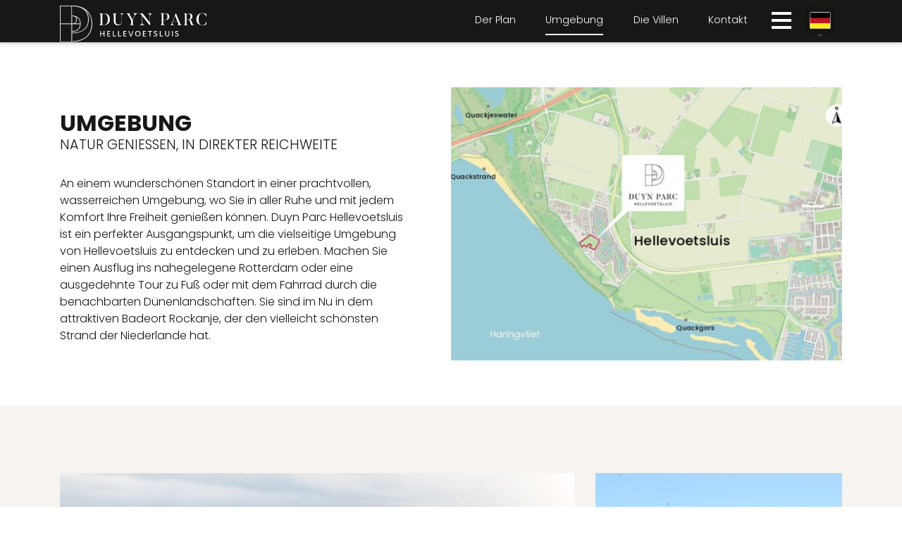

--- FILE ---
content_type: text/html; charset=UTF-8
request_url: https://www.duynparchellevoetsluis.nl/de/umgebung/
body_size: 10399
content:
<!DOCTYPE html>
<html lang="de-DE">
	<head>
	
		<!-- Global site tag (gtag.js) - Google Analytics -->
		<script async src=https://www.googletagmanager.com/gtag/js?id=UA-205156511-1></script>
		<script>
		  window.dataLayer = window.dataLayer || [];
		  function gtag(){dataLayer.push(arguments);}
		  gtag('js', new Date());

		  gtag('config', 'UA-205156511-1', { 'anonymize_ip': true });
		</script>

		<meta charset="UTF-8" />
		<title>Umgebung - Duyn Parc Hellevoetsluis</title>
		<meta name="description" content="Luxe vrijstaande recreatievilla&#039;s aan de kust">
		<meta http-equiv="Content-Type" content="text/html; charset=UTF-8" />
		<meta name="viewport" content="width=device-width, initial-scale=1, maximum-scale=1.0, shrink-to-fit=no, user-scalable=no">

		<link rel="author" href="https://www.duynparchellevoetsluis.nl/wp-content/themes/hellevoets/humans.txt" />
		<link rel="pingback" href="https://www.duynparchellevoetsluis.nl/xmlrpc.php" />

		<meta name="msapplication-TileColor" content="#2e2e2e">
		<meta name="theme-color" content="#2e2e2e">
		<meta name="facebook-domain-verification" content="rmlqf0h0d0mfpwuvt79sxf9fyxic3i" />
		
		<meta name='robots' content='index, follow, max-image-preview:large, max-snippet:-1, max-video-preview:-1' />

	<!-- This site is optimized with the Yoast SEO plugin v26.8 - https://yoast.com/product/yoast-seo-wordpress/ -->
	<link rel="canonical" href="https://www.duynparchellevoetsluis.nl/de/umgebung/" />
	<meta property="og:locale" content="de_DE" />
	<meta property="og:type" content="article" />
	<meta property="og:title" content="Umgebung - Duyn Parc Hellevoetsluis" />
	<meta property="og:url" content="https://www.duynparchellevoetsluis.nl/de/umgebung/" />
	<meta property="og:site_name" content="Duyn Parc Hellevoetsluis" />
	<meta property="article:modified_time" content="2024-06-13T11:15:45+00:00" />
	<meta name="twitter:card" content="summary_large_image" />
	<script type="application/ld+json" class="yoast-schema-graph">{"@context":"https://schema.org","@graph":[{"@type":"WebPage","@id":"https://www.duynparchellevoetsluis.nl/de/umgebung/","url":"https://www.duynparchellevoetsluis.nl/de/umgebung/","name":"Umgebung - Duyn Parc Hellevoetsluis","isPartOf":{"@id":"https://www.duynparchellevoetsluis.nl/de/#website"},"datePublished":"2022-03-24T09:40:27+00:00","dateModified":"2024-06-13T11:15:45+00:00","breadcrumb":{"@id":"https://www.duynparchellevoetsluis.nl/de/umgebung/#breadcrumb"},"inLanguage":"de","potentialAction":[{"@type":"ReadAction","target":["https://www.duynparchellevoetsluis.nl/de/umgebung/"]}]},{"@type":"BreadcrumbList","@id":"https://www.duynparchellevoetsluis.nl/de/umgebung/#breadcrumb","itemListElement":[{"@type":"ListItem","position":1,"name":"Home","item":"https://www.duynparchellevoetsluis.nl/de/"},{"@type":"ListItem","position":2,"name":"Umgebung"}]},{"@type":"WebSite","@id":"https://www.duynparchellevoetsluis.nl/de/#website","url":"https://www.duynparchellevoetsluis.nl/de/","name":"Duyn Parc Hellevoetsluis","description":"Luxe vrijstaande recreatievilla&#039;s aan de kust","potentialAction":[{"@type":"SearchAction","target":{"@type":"EntryPoint","urlTemplate":"https://www.duynparchellevoetsluis.nl/de/?s={search_term_string}"},"query-input":{"@type":"PropertyValueSpecification","valueRequired":true,"valueName":"search_term_string"}}],"inLanguage":"de"}]}</script>
	<!-- / Yoast SEO plugin. -->


<link rel='dns-prefetch' href='//www.googletagmanager.com' />
<link rel="alternate" title="oEmbed (JSON)" type="application/json+oembed" href="https://www.duynparchellevoetsluis.nl/de/wp-json/oembed/1.0/embed?url=https%3A%2F%2Fwww.duynparchellevoetsluis.nl%2Fde%2Fumgebung%2F" />
<link rel="alternate" title="oEmbed (XML)" type="text/xml+oembed" href="https://www.duynparchellevoetsluis.nl/de/wp-json/oembed/1.0/embed?url=https%3A%2F%2Fwww.duynparchellevoetsluis.nl%2Fde%2Fumgebung%2F&#038;format=xml" />
<style id='wp-img-auto-sizes-contain-inline-css' type='text/css'>
img:is([sizes=auto i],[sizes^="auto," i]){contain-intrinsic-size:3000px 1500px}
/*# sourceURL=wp-img-auto-sizes-contain-inline-css */
</style>
<style id='wp-emoji-styles-inline-css' type='text/css'>

	img.wp-smiley, img.emoji {
		display: inline !important;
		border: none !important;
		box-shadow: none !important;
		height: 1em !important;
		width: 1em !important;
		margin: 0 0.07em !important;
		vertical-align: -0.1em !important;
		background: none !important;
		padding: 0 !important;
	}
/*# sourceURL=wp-emoji-styles-inline-css */
</style>
<link rel='stylesheet' id='wp-block-library-css' href='https://www.duynparchellevoetsluis.nl/wp-includes/css/dist/block-library/style.min.css?ver=6.9' type='text/css' media='all' />
<style id='global-styles-inline-css' type='text/css'>
:root{--wp--preset--aspect-ratio--square: 1;--wp--preset--aspect-ratio--4-3: 4/3;--wp--preset--aspect-ratio--3-4: 3/4;--wp--preset--aspect-ratio--3-2: 3/2;--wp--preset--aspect-ratio--2-3: 2/3;--wp--preset--aspect-ratio--16-9: 16/9;--wp--preset--aspect-ratio--9-16: 9/16;--wp--preset--color--black: #000000;--wp--preset--color--cyan-bluish-gray: #abb8c3;--wp--preset--color--white: #ffffff;--wp--preset--color--pale-pink: #f78da7;--wp--preset--color--vivid-red: #cf2e2e;--wp--preset--color--luminous-vivid-orange: #ff6900;--wp--preset--color--luminous-vivid-amber: #fcb900;--wp--preset--color--light-green-cyan: #7bdcb5;--wp--preset--color--vivid-green-cyan: #00d084;--wp--preset--color--pale-cyan-blue: #8ed1fc;--wp--preset--color--vivid-cyan-blue: #0693e3;--wp--preset--color--vivid-purple: #9b51e0;--wp--preset--gradient--vivid-cyan-blue-to-vivid-purple: linear-gradient(135deg,rgb(6,147,227) 0%,rgb(155,81,224) 100%);--wp--preset--gradient--light-green-cyan-to-vivid-green-cyan: linear-gradient(135deg,rgb(122,220,180) 0%,rgb(0,208,130) 100%);--wp--preset--gradient--luminous-vivid-amber-to-luminous-vivid-orange: linear-gradient(135deg,rgb(252,185,0) 0%,rgb(255,105,0) 100%);--wp--preset--gradient--luminous-vivid-orange-to-vivid-red: linear-gradient(135deg,rgb(255,105,0) 0%,rgb(207,46,46) 100%);--wp--preset--gradient--very-light-gray-to-cyan-bluish-gray: linear-gradient(135deg,rgb(238,238,238) 0%,rgb(169,184,195) 100%);--wp--preset--gradient--cool-to-warm-spectrum: linear-gradient(135deg,rgb(74,234,220) 0%,rgb(151,120,209) 20%,rgb(207,42,186) 40%,rgb(238,44,130) 60%,rgb(251,105,98) 80%,rgb(254,248,76) 100%);--wp--preset--gradient--blush-light-purple: linear-gradient(135deg,rgb(255,206,236) 0%,rgb(152,150,240) 100%);--wp--preset--gradient--blush-bordeaux: linear-gradient(135deg,rgb(254,205,165) 0%,rgb(254,45,45) 50%,rgb(107,0,62) 100%);--wp--preset--gradient--luminous-dusk: linear-gradient(135deg,rgb(255,203,112) 0%,rgb(199,81,192) 50%,rgb(65,88,208) 100%);--wp--preset--gradient--pale-ocean: linear-gradient(135deg,rgb(255,245,203) 0%,rgb(182,227,212) 50%,rgb(51,167,181) 100%);--wp--preset--gradient--electric-grass: linear-gradient(135deg,rgb(202,248,128) 0%,rgb(113,206,126) 100%);--wp--preset--gradient--midnight: linear-gradient(135deg,rgb(2,3,129) 0%,rgb(40,116,252) 100%);--wp--preset--font-size--small: 13px;--wp--preset--font-size--medium: 20px;--wp--preset--font-size--large: 36px;--wp--preset--font-size--x-large: 42px;--wp--preset--spacing--20: 0.44rem;--wp--preset--spacing--30: 0.67rem;--wp--preset--spacing--40: 1rem;--wp--preset--spacing--50: 1.5rem;--wp--preset--spacing--60: 2.25rem;--wp--preset--spacing--70: 3.38rem;--wp--preset--spacing--80: 5.06rem;--wp--preset--shadow--natural: 6px 6px 9px rgba(0, 0, 0, 0.2);--wp--preset--shadow--deep: 12px 12px 50px rgba(0, 0, 0, 0.4);--wp--preset--shadow--sharp: 6px 6px 0px rgba(0, 0, 0, 0.2);--wp--preset--shadow--outlined: 6px 6px 0px -3px rgb(255, 255, 255), 6px 6px rgb(0, 0, 0);--wp--preset--shadow--crisp: 6px 6px 0px rgb(0, 0, 0);}:where(.is-layout-flex){gap: 0.5em;}:where(.is-layout-grid){gap: 0.5em;}body .is-layout-flex{display: flex;}.is-layout-flex{flex-wrap: wrap;align-items: center;}.is-layout-flex > :is(*, div){margin: 0;}body .is-layout-grid{display: grid;}.is-layout-grid > :is(*, div){margin: 0;}:where(.wp-block-columns.is-layout-flex){gap: 2em;}:where(.wp-block-columns.is-layout-grid){gap: 2em;}:where(.wp-block-post-template.is-layout-flex){gap: 1.25em;}:where(.wp-block-post-template.is-layout-grid){gap: 1.25em;}.has-black-color{color: var(--wp--preset--color--black) !important;}.has-cyan-bluish-gray-color{color: var(--wp--preset--color--cyan-bluish-gray) !important;}.has-white-color{color: var(--wp--preset--color--white) !important;}.has-pale-pink-color{color: var(--wp--preset--color--pale-pink) !important;}.has-vivid-red-color{color: var(--wp--preset--color--vivid-red) !important;}.has-luminous-vivid-orange-color{color: var(--wp--preset--color--luminous-vivid-orange) !important;}.has-luminous-vivid-amber-color{color: var(--wp--preset--color--luminous-vivid-amber) !important;}.has-light-green-cyan-color{color: var(--wp--preset--color--light-green-cyan) !important;}.has-vivid-green-cyan-color{color: var(--wp--preset--color--vivid-green-cyan) !important;}.has-pale-cyan-blue-color{color: var(--wp--preset--color--pale-cyan-blue) !important;}.has-vivid-cyan-blue-color{color: var(--wp--preset--color--vivid-cyan-blue) !important;}.has-vivid-purple-color{color: var(--wp--preset--color--vivid-purple) !important;}.has-black-background-color{background-color: var(--wp--preset--color--black) !important;}.has-cyan-bluish-gray-background-color{background-color: var(--wp--preset--color--cyan-bluish-gray) !important;}.has-white-background-color{background-color: var(--wp--preset--color--white) !important;}.has-pale-pink-background-color{background-color: var(--wp--preset--color--pale-pink) !important;}.has-vivid-red-background-color{background-color: var(--wp--preset--color--vivid-red) !important;}.has-luminous-vivid-orange-background-color{background-color: var(--wp--preset--color--luminous-vivid-orange) !important;}.has-luminous-vivid-amber-background-color{background-color: var(--wp--preset--color--luminous-vivid-amber) !important;}.has-light-green-cyan-background-color{background-color: var(--wp--preset--color--light-green-cyan) !important;}.has-vivid-green-cyan-background-color{background-color: var(--wp--preset--color--vivid-green-cyan) !important;}.has-pale-cyan-blue-background-color{background-color: var(--wp--preset--color--pale-cyan-blue) !important;}.has-vivid-cyan-blue-background-color{background-color: var(--wp--preset--color--vivid-cyan-blue) !important;}.has-vivid-purple-background-color{background-color: var(--wp--preset--color--vivid-purple) !important;}.has-black-border-color{border-color: var(--wp--preset--color--black) !important;}.has-cyan-bluish-gray-border-color{border-color: var(--wp--preset--color--cyan-bluish-gray) !important;}.has-white-border-color{border-color: var(--wp--preset--color--white) !important;}.has-pale-pink-border-color{border-color: var(--wp--preset--color--pale-pink) !important;}.has-vivid-red-border-color{border-color: var(--wp--preset--color--vivid-red) !important;}.has-luminous-vivid-orange-border-color{border-color: var(--wp--preset--color--luminous-vivid-orange) !important;}.has-luminous-vivid-amber-border-color{border-color: var(--wp--preset--color--luminous-vivid-amber) !important;}.has-light-green-cyan-border-color{border-color: var(--wp--preset--color--light-green-cyan) !important;}.has-vivid-green-cyan-border-color{border-color: var(--wp--preset--color--vivid-green-cyan) !important;}.has-pale-cyan-blue-border-color{border-color: var(--wp--preset--color--pale-cyan-blue) !important;}.has-vivid-cyan-blue-border-color{border-color: var(--wp--preset--color--vivid-cyan-blue) !important;}.has-vivid-purple-border-color{border-color: var(--wp--preset--color--vivid-purple) !important;}.has-vivid-cyan-blue-to-vivid-purple-gradient-background{background: var(--wp--preset--gradient--vivid-cyan-blue-to-vivid-purple) !important;}.has-light-green-cyan-to-vivid-green-cyan-gradient-background{background: var(--wp--preset--gradient--light-green-cyan-to-vivid-green-cyan) !important;}.has-luminous-vivid-amber-to-luminous-vivid-orange-gradient-background{background: var(--wp--preset--gradient--luminous-vivid-amber-to-luminous-vivid-orange) !important;}.has-luminous-vivid-orange-to-vivid-red-gradient-background{background: var(--wp--preset--gradient--luminous-vivid-orange-to-vivid-red) !important;}.has-very-light-gray-to-cyan-bluish-gray-gradient-background{background: var(--wp--preset--gradient--very-light-gray-to-cyan-bluish-gray) !important;}.has-cool-to-warm-spectrum-gradient-background{background: var(--wp--preset--gradient--cool-to-warm-spectrum) !important;}.has-blush-light-purple-gradient-background{background: var(--wp--preset--gradient--blush-light-purple) !important;}.has-blush-bordeaux-gradient-background{background: var(--wp--preset--gradient--blush-bordeaux) !important;}.has-luminous-dusk-gradient-background{background: var(--wp--preset--gradient--luminous-dusk) !important;}.has-pale-ocean-gradient-background{background: var(--wp--preset--gradient--pale-ocean) !important;}.has-electric-grass-gradient-background{background: var(--wp--preset--gradient--electric-grass) !important;}.has-midnight-gradient-background{background: var(--wp--preset--gradient--midnight) !important;}.has-small-font-size{font-size: var(--wp--preset--font-size--small) !important;}.has-medium-font-size{font-size: var(--wp--preset--font-size--medium) !important;}.has-large-font-size{font-size: var(--wp--preset--font-size--large) !important;}.has-x-large-font-size{font-size: var(--wp--preset--font-size--x-large) !important;}
/*# sourceURL=global-styles-inline-css */
</style>

<style id='classic-theme-styles-inline-css' type='text/css'>
/*! This file is auto-generated */
.wp-block-button__link{color:#fff;background-color:#32373c;border-radius:9999px;box-shadow:none;text-decoration:none;padding:calc(.667em + 2px) calc(1.333em + 2px);font-size:1.125em}.wp-block-file__button{background:#32373c;color:#fff;text-decoration:none}
/*# sourceURL=/wp-includes/css/classic-themes.min.css */
</style>
<script type="text/javascript" id="wpml-cookie-js-extra">
/* <![CDATA[ */
var wpml_cookies = {"wp-wpml_current_language":{"value":"de","expires":1,"path":"/"}};
var wpml_cookies = {"wp-wpml_current_language":{"value":"de","expires":1,"path":"/"}};
//# sourceURL=wpml-cookie-js-extra
/* ]]> */
</script>
<script type="text/javascript" src="https://www.duynparchellevoetsluis.nl/wp-content/plugins/sitepress-multilingual-cms/res/js/cookies/language-cookie.js?ver=486900" id="wpml-cookie-js" defer="defer" data-wp-strategy="defer"></script>

<!-- Google Tag (gtac.js) durch Site-Kit hinzugefügt -->
<!-- Von Site Kit hinzugefügtes Google-Analytics-Snippet -->
<script type="text/javascript" src="https://www.googletagmanager.com/gtag/js?id=G-LHHDDM3WH5" id="google_gtagjs-js" async></script>
<script type="text/javascript" id="google_gtagjs-js-after">
/* <![CDATA[ */
window.dataLayer = window.dataLayer || [];function gtag(){dataLayer.push(arguments);}
gtag("set","linker",{"domains":["www.duynparchellevoetsluis.nl"]});
gtag("js", new Date());
gtag("set", "developer_id.dZTNiMT", true);
gtag("config", "G-LHHDDM3WH5");
//# sourceURL=google_gtagjs-js-after
/* ]]> */
</script>
<link rel="https://api.w.org/" href="https://www.duynparchellevoetsluis.nl/de/wp-json/" /><link rel="alternate" title="JSON" type="application/json" href="https://www.duynparchellevoetsluis.nl/de/wp-json/wp/v2/pages/1944" /><link rel="EditURI" type="application/rsd+xml" title="RSD" href="https://www.duynparchellevoetsluis.nl/xmlrpc.php?rsd" />
<meta name="generator" content="WordPress 6.9" />
<link rel='shortlink' href='https://www.duynparchellevoetsluis.nl/de/?p=1944' />
<meta name="generator" content="WPML ver:4.8.6 stt:37,3;" />
<meta name="generator" content="Site Kit by Google 1.170.0" /><link rel="icon" href="https://www.duynparchellevoetsluis.nl/wp-content/uploads/2022/05/cropped-Naamloos-1-32x32.jpg" sizes="32x32" />
<link rel="icon" href="https://www.duynparchellevoetsluis.nl/wp-content/uploads/2022/05/cropped-Naamloos-1-192x192.jpg" sizes="192x192" />
<link rel="apple-touch-icon" href="https://www.duynparchellevoetsluis.nl/wp-content/uploads/2022/05/cropped-Naamloos-1-180x180.jpg" />
<meta name="msapplication-TileImage" content="https://www.duynparchellevoetsluis.nl/wp-content/uploads/2022/05/cropped-Naamloos-1-270x270.jpg" />


		<link rel="stylesheet" href="https://www.duynparchellevoetsluis.nl/wp-content/themes/hellevoets/dist/style.css?v=1.374783" type="text/css" media="screen" />

		
				<!-- Meta Pixel Code -->
		<script>
			!function(f,b,e,v,n,t,s)
			{if(f.fbq)return;n=f.fbq=function(){n.callMethod?
					n.callMethod.apply(n,arguments):n.queue.push(arguments)};
				if(!f._fbq)f._fbq=n;n.push=n;n.loaded=!0;n.version='2.0';
				n.queue=[];t=b.createElement(e);t.async=!0;
				t.src=v;s=b.getElementsByTagName(e)[0];
				s.parentNode.insertBefore(t,s)}(window, document,'script', 'https://connect.facebook.net/en_US/fbevents.js');
			fbq('init', '1311392209689988');
			fbq('track', 'PageView');
		</script>
		<noscript><img height="1" width="1" style="display:none"
					   src="https://www.facebook.com/tr?id=1311392209689988&ev=PageView&noscript=1"
			/></noscript>
		<!-- End Meta Pixel Code -->
		</head>
	<body class="body wp-singular page-template page-template-blocks page-template-blocks-php page page-id-1944 page-parent wp-theme-hellevoets body-not-home" data-template="base.twig">
	<div id="topbar" class="d-none d-lg-block header-top-bar bg-white border-bottom border-dark w-100">
		<div class="container text-lg-center">
			<span class="color-default size14 py-2 py-lg-4 afm">
			<span class="afm_logo text-center font-secondary">Achtung! Sie investieren außerhalb der AFM-Aufsicht. Keine Genehmigungspflicht für diese Tätigkeit.</span>
			<img class="ml-2 d-none d-md-inline-block" src="https://www.duynparchellevoetsluis.nl/wp-content/themes/hellevoets/img/Header/AFM_beeldmerk.svg" alt="AFM Icon" width="42"></span>
		</div>
	</div>
	<a title="s0" id="s0"></a>

					<header class="header">
							<div class="main-navigation d-none d-lg-block">
    <div class="container position-relative">
        <div class="header-top">
            <div class="row no-gutters">
                <div class="col-2">
                    <div class="logo-holder">
                        <div class="logo">
                            <a href="https://www.duynparchellevoetsluis.nl/de/" title="Duyn Parc Hellevoetsluis" rel="home">
                                <img src="https://www.duynparchellevoetsluis.nl/wp-content/themes/hellevoets/img/Footer/DPH_footer_logo.svg" class="img-fluid">
                            </a>
                        </div>
                    </div>
                </div>
                <div class="col">
                    <div class="main-header">
                        <nav class="main mx-4">
                            	<ul class="main-list">
			<li class=" menu-item menu-item-type-post_type menu-item-object-page menu-item-1990 ">
			<a target="" href="https://www.duynparchellevoetsluis.nl/de/der-plan/">
				Der Plan
			</a>
            								</li>
			<li class=" menu-item menu-item-type-post_type menu-item-object-page current-menu-item page_item page-item-1944 current_page_item menu-item-1991 ">
			<a target="" href="https://www.duynparchellevoetsluis.nl/de/umgebung/">
				Umgebung
			</a>
            								</li>
			<li class=" menu-item menu-item-type-post_type_archive menu-item-object-villas menu-item-1992 ">
			<a target="" href="https://www.duynparchellevoetsluis.nl/de/die-villen/">
				Die Villen
			</a>
            								</li>
			<li class=" menu-item menu-item-type-post_type menu-item-object-page menu-item-1993 ">
			<a target="" href="https://www.duynparchellevoetsluis.nl/de/kontakt/">
				Kontakt
			</a>
            								</li>
		</ul>

                                                    </nav>
                                                <a class="d-inline-block hamburger navbar-toggler c-hamburger c-hamburger--htx" href="javascript:toggleMenu();void(0);">
                            <span></span>
                        </a>
                        <div class="language">
                                                            <ul class="wpml-language-switcher">
                                    <li><a href="#" class="active"><img src="https://www.duynparchellevoetsluis.nl/wp-content/themes/hellevoets/img/de.svg" height="30" alt="de" width="30" /><i class="fa fa-angle-down"></i></a></li><ul class='list-dropdown'><li><a href="https://www.duynparchellevoetsluis.nl/omgeving/"><img src="https://www.duynparchellevoetsluis.nl/wp-content/themes/hellevoets/img/nl.svg" height="31" alt="nl" width="31" /></a></li></ul>
                                </ul>
                                                    </div>
                    </div>
                </div>
            </div>

        </div>
    </div>
</div>                <div class="main-navigation-mobile d-block d-lg-none">
    <div class="container-fluid px-0">
        <div class="row no-gutters">
            <div class="col text-left">
                <div class="logo">
                    <a href="https://www.duynparchellevoetsluis.nl/de/" title="Duyn Parc Hellevoetsluis" rel="home"><img src="https://www.duynparchellevoetsluis.nl/wp-content/themes/hellevoets/img/Footer/DPH_footer_logo.svg" class="img-fluid"></a>
                </div>
            </div>
            <div class="col-7 text-right">
                <a class="hamburger navbar-toggler c-hamburger c-hamburger--htx" href="javascript:toggleMenu();void(0);">
                    <span></span>
                </a>
                <div class="language">
                                            <ul class="wpml-language-switcher">
                            <li><a href="#" class="active"><img src="https://www.duynparchellevoetsluis.nl/wp-content/themes/hellevoets/img/de.svg" height="30" alt="de" width="30" /><i class="fa fa-angle-down"></i></a></li><ul class='list-dropdown'><li><a href="https://www.duynparchellevoetsluis.nl/omgeving/"><img src="https://www.duynparchellevoetsluis.nl/wp-content/themes/hellevoets/img/nl.svg" height="31" alt="nl" width="31" /></a></li></ul>
                        </ul>
                                    </div>
            </div>
        </div>
    </div>
</div>					</header>
									<div class="header-collapse">
			<div class="collapse navbar-collapse">
				<div class="navbar-inner">
					<div class="collapse-menu-heading">
						<div class="logo">
							<a href="https://www.duynparchellevoetsluis.nl/de/" title="Duyn Parc Hellevoetsluis" rel="home">
								<img src="https://www.duynparchellevoetsluis.nl/wp-content/themes/hellevoets/img/Footer/DPH_footer_logo.svg" class="img-fluid">
							</a>
						</div>
					</div>
					<a class="hamburger navbar-toggler c-hamburger c-hamburger--htx" href="javascript:toggleMenu();void(0);">
						<span></span>
					</a>
					<div class="navbar-content">
						<div class="container-fluid px-0">
							<nav class="main-list-holder mobile-menu-items">
								    <ul class="main-list">
                    <li class=" menu-item menu-item-type-custom menu-item-object-custom menu-item-1974  mobile-menu-item">
                <a target="" href="https://www.duynparchellevoetsluis.nl/" >
                    Home
                </a>
                                                                                </li>
                    <li class=" menu-item menu-item-type-post_type menu-item-object-page menu-item-1975 menu-item-has-children  mobile-menu-item">
                <a target="" href="https://www.duynparchellevoetsluis.nl/de/der-plan/" class="mobile-dropdown d-inline-block">
                    Der Plan
                </a>
                                                            <span class="mobile-dropdown-arrow"><i class="fa fa-caret-right"></i></span>
                                        <ul class="sub-list">
                    <li class=" menu-item menu-item-type-post_type menu-item-object-page menu-item-1976  mobile-menu-item">
                <a target="" href="https://www.duynparchellevoetsluis.nl/de/der-plan/derpark/" >
                    Der Park
                </a>
                                                                                </li>
                    <li class=" menu-item menu-item-type-post_type menu-item-object-page menu-item-1977  mobile-menu-item">
                <a target="" href="https://www.duynparchellevoetsluis.nl/de/investieren-2/" >
                    Investieren
                </a>
                                                                                </li>
                    <li class=" menu-item menu-item-type-post_type menu-item-object-page menu-item-1978  mobile-menu-item">
                <a target="" href="https://www.duynparchellevoetsluis.nl/de/der-plan/verhuur/" >
                    Vermietung
                </a>
                                                                                </li>
                    <li class=" menu-item menu-item-type-post_type_archive menu-item-object-villas menu-item-1979  mobile-menu-item">
                <a target="" href="https://www.duynparchellevoetsluis.nl/de/die-villen/" >
                    Die Villen
                </a>
                                                                                </li>
                    <li class=" menu-item menu-item-type-post_type menu-item-object-page menu-item-1980  mobile-menu-item">
                <a target="" href="https://www.duynparchellevoetsluis.nl/de/der-plan/grun-und-nachhaltig/" >
                    Grün &#038; nachhaltig
                </a>
                                                                                </li>
            </ul>
                            </li>
                    <li class=" menu-item menu-item-type-post_type menu-item-object-page current-menu-item page_item page-item-1944 current_page_item menu-item-1981 menu-item-has-children  mobile-menu-item">
                <a target="" href="https://www.duynparchellevoetsluis.nl/de/umgebung/" class="mobile-dropdown d-inline-block">
                    Umgebung
                </a>
                                                            <span class="mobile-dropdown-arrow"><i class="fa fa-caret-right"></i></span>
                                        <ul class="sub-list">
                    <li class=" menu-item menu-item-type-post_type menu-item-object-page menu-item-1982  mobile-menu-item">
                <a target="" href="https://www.duynparchellevoetsluis.nl/de/umgebung/einzigartige-lage/" >
                    Einzigartige Lage
                </a>
                                                                                </li>
                    <li class=" menu-item menu-item-type-post_type menu-item-object-page menu-item-1983  mobile-menu-item">
                <a target="" href="https://www.duynparchellevoetsluis.nl/de/umgebung/hallo-hellevoetsluis/" >
                    Hallo Hellevoetsluis
                </a>
                                                                                </li>
                    <li class=" menu-item menu-item-type-post_type menu-item-object-page menu-item-1984  mobile-menu-item">
                <a target="" href="https://www.duynparchellevoetsluis.nl/de/umgebung/hotspots/" >
                    Hotspots
                </a>
                                                                                </li>
            </ul>
                            </li>
                    <li class=" menu-item menu-item-type-post_type_archive menu-item-object-villas menu-item-1985 menu-item-has-children  mobile-menu-item">
                <a target="" href="https://www.duynparchellevoetsluis.nl/de/die-villen/" class="mobile-dropdown d-inline-block">
                    Die Villen
                </a>
                                                            <span class="mobile-dropdown-arrow"><i class="fa fa-caret-right"></i></span>
                                        <ul class="sub-list">
                    <li class=" menu-item menu-item-type-post_type menu-item-object-villas menu-item-1986  mobile-menu-item">
                <a target="" href="https://www.duynparchellevoetsluis.nl/de/die-villen/dante-8-personen/" >
                    Dante
                </a>
                                                                                </li>
                    <li class=" menu-item menu-item-type-post_type menu-item-object-villas menu-item-1987  mobile-menu-item">
                <a target="" href="https://www.duynparchellevoetsluis.nl/de/die-villen/capaz-6-personen/" >
                    Capaz
                </a>
                                                                                </li>
                    <li class=" menu-item menu-item-type-post_type menu-item-object-villas menu-item-1988  mobile-menu-item">
                <a target="" href="https://www.duynparchellevoetsluis.nl/de/die-villen/capaz-8-personen/" >
                    Capaz
                </a>
                                                                                </li>
            </ul>
                            </li>
                    <li class=" menu-item menu-item-type-post_type menu-item-object-page menu-item-1989  mobile-menu-item">
                <a target="" href="https://www.duynparchellevoetsluis.nl/de/kontakt/" >
                    Kontakt
                </a>
                                                                                </li>
            </ul>
							</nav>
													</div>
					</div>
				</div>
			</div>
			<div class="opacity-bg"></div>
		</div>

		<div class="main">

			<section id="content" role="main" class="content-wrapper">

				<div class="wrapper overflow-hidden ">
						<h1 class="mt-5 d-none">Umgebung</h1>
	<div class="blocks">
					<div class="block-1 position-relative block block-text-image style-white  pre-animation" >
				<a class="block-anchor" name="a1" id="a1"></a>

				<div class="container image-text-holder image-right">
	<div class="block-holder">
		<div class="container-fluid">
			<div class="row no-gutters h-100">
				<div class="col-12 col-lg-6 order-lg-1 order-2">
					<div class="content-holder h-100">
						<div class="inner-content my-auto">

																						<div class="title-holder">
									<h2 class="h2">UMGEBUNG</h2>
								</div>
								<div class="subtitle-holder">
									<h3 class="subtitle">NATUR GENIESSEN, IN DIREKTER REICHWEITE</h3>
								</div>
														<div class="text">
								<p>An einem wunderschönen Standort in einer prachtvollen, wasserreichen Umgebung, wo Sie in aller Ruhe und mit jedem Komfort Ihre Freiheit genießen können. Duyn Parc Hellevoetsluis ist ein perfekter Ausgangspunkt, um die vielseitige Umgebung von Hellevoetsluis zu entdecken und zu erleben. Machen Sie einen Ausflug ins nahegelegene Rotterdam oder eine ausgedehnte Tour zu Fuß oder mit dem Fahrrad durch die benachbarten Dünenlandschaften. Sie sind im Nu in dem attraktiven Badeort Rockanje, der den vielleicht schönsten Strand der Niederlande hat.</p>

							</div>
																				</div>

						
					</div>
				</div>
				<div class="col-12 col-lg-6 order-1 order-lg-2" style="position:relative;">
										<div class="image-holder h-100">
																					<div class="img h-100">
																		<img class="fluid h-100" src="https://www.duynparchellevoetsluis.nl/wp-content/uploads/2022/04/0001-1-e1649239372760-600x400-c-default.jpg"/>
																	</div>
																		</div>
									</div>
			</div>
		</div>
	</div>
</div>			</div>
					<div class="block-2 position-relative block block-hotspots style-  pre-animation" >
				<a class="block-anchor" name="a2" id="a2"></a>

				<div class="block-holder">
    <div class="hotspots-holder">
        <div class="container">
            <div class="row justify-content-center">
                                                            <div class="col-12 col-lg-8 ">
                                    
<a href="https://www.duynparchellevoetsluis.nl/de/umgebung/einzigartige-lage/" class="hotspot" target="_self">
                                <div class="image-holder">
                                                                                                            <img class="img-fluid" src="https://www.duynparchellevoetsluis.nl/wp-content/uploads/2022/03/shutterstock_1609085926-3-scaled-730x350-c-center.jpg"/>
                                                                                                </div>
                            <div class="content">
                                                                    <div class="title">
                                        <h2 class="h2">Einzigartige Lage an der Küste</h2>
                                    </div>
                                                            </div>
                            </a>
                        </div>
                                            <div class="col-12 col-lg-4">
                                    
<a href="https://www.duynparchellevoetsluis.nl/de/umgebung/hallo-hellevoetsluis/" class="hotspot" target="_self">
                                <div class="image-holder">
                                                                                                            <img class="img-fluid" src="https://www.duynparchellevoetsluis.nl/wp-content/uploads/2022/03/shutterstock_57685420-scaled-350x350-c-center.jpg"/>
                                                                                                </div>
                            <div class="content">
                                                                    <div class="title">
                                        <h2 class="h2">Hallo Hellevoetsluis</h2>
                                    </div>
                                                            </div>
                            </a>
                        </div>
                                            <div class="col-12">
                                    
<a href="https://www.duynparchellevoetsluis.nl/de/umgebung/hotspots/" class="hotspot" target="_self">
                                <div class="image-holder">
                                                                                                            <img class="img-fluid" src="https://www.duynparchellevoetsluis.nl/wp-content/uploads/2022/03/shutterstock_1947479953-scaled-1150x420-c-center.jpg"/>
                                                                                                </div>
                            <div class="content">
                                                                    <div class="title">
                                        <h2 class="h2">Hotspots</h2>
                                    </div>
                                                            </div>
                            </a>
                        </div>
                                                </div>
        </div>
    </div>
</div>			</div>
					<div class="block-3 position-relative block block-image-big style-  pre-animation" >
				<a class="block-anchor" name="a3" id="a3"></a>

				<img class="image image-normal" srcset="https://www.duynparchellevoetsluis.nl/wp-content/uploads/2022/04/shutterstock_1917290465-scaled-e1648797784526-1920x600-c-default.jpg 1920w, https://www.duynparchellevoetsluis.nl/wp-content/uploads/2022/04/shutterstock_1917290465-scaled-e1648797784526-1024x320-c-default.jpg 1024w, https://www.duynparchellevoetsluis.nl/wp-content/uploads/2022/04/shutterstock_1917290465-scaled-e1648797784526-768x240-c-default.jpg 768w, https://www.duynparchellevoetsluis.nl/wp-content/uploads/2022/04/shutterstock_1917290465-scaled-e1648797784526-480x150-c-default.jpg 480w" src="https://www.duynparchellevoetsluis.nl/wp-content/uploads/2022/04/shutterstock_1917290465-scaled-e1648797784526-480x150-c-default.jpg" sizes="100vw">
<div class="overlay">
    <div class="container position-relative">
                <div class="floating-block">
            <div class="text">
                Meer, Sonne und Strand: diese Kombination ist Gold wert!
            </div>
        </div>
            </div>
</div>
			</div>
					<div class="block-4 position-relative block block-image-small style-  pre-animation" >
				<a class="block-anchor" name="a4" id="a4"></a>

				<div class="block-image-small">
        <div class="inner-block">
            <div class="content">
                                    <h2 class="title">MÖCHTEN SIE ALLE EINZELHEITEN DES PLANS KENNENLERNEN?</h2>
                                <div class="text">
                    
                </div>

                                                                                    <div class="block-button">
                                    

    <a href="https://www.duynparchellevoetsluis.nl/de/kontakt/" title="Kontakt" class="btn btn-black extra  " target="_self">Kontakt</a>
                        </div>
                                                </div>
        </div>
        <img src="https://www.duynparchellevoetsluis.nl/wp-content/uploads/2022/03/zandstrook_boven_footer-scaled-1950x511-c-center.jpg" class="img-fluid"/>
</div>			</div>
			</div>
				</div>
			</section>

							<footer id="footer">
					<footer class="footer-main">
    <div class="footer-bg">
        <div class="footer-holder">
            <div class="row justify-content-center back-to-top bg-btt" style="z-index: 10000;">
                <button class="back-to-top">
                    <a href="#s0" class="d-block" style="z-index: 10000;position: relative">
                        <img src="https://www.duynparchellevoetsluis.nl/wp-content/themes/hellevoets/img/icon_to_top.png" alt="">
                    </a>
                </button>
            </div>
            <div class="container ">
                <div class="row">
                    <div class="col-12 col-lg-6 col-md-8 col-sm-6 mt-2">
                        <div class="row">
                            <nav class="col-6 mt-2 col-lg-3 col-md-6 col-sm-12 footer-menu">
                                <h5 class="title">Navigation:</h5>
                                <aside id="nav_menu-5" class="widget widget_nav_menu"><div class="menu-footer-hoofdmenu-duits-container"><ul id="menu-footer-hoofdmenu-duits" class="menu"><li id="menu-item-2001" class="menu-item menu-item-type-post_type menu-item-object-page menu-item-home menu-item-2001"><a href="https://www.duynparchellevoetsluis.nl/de/">Homepage</a></li>
<li id="menu-item-2002" class="menu-item menu-item-type-post_type menu-item-object-page menu-item-2002"><a href="https://www.duynparchellevoetsluis.nl/de/der-plan/">Der Plan</a></li>
<li id="menu-item-2003" class="menu-item menu-item-type-post_type menu-item-object-page current-menu-item page_item page-item-1944 current_page_item menu-item-2003"><a href="https://www.duynparchellevoetsluis.nl/de/umgebung/" aria-current="page">Umgebung</a></li>
<li id="menu-item-2004" class="menu-item menu-item-type-post_type_archive menu-item-object-villas menu-item-2004"><a href="https://www.duynparchellevoetsluis.nl/de/die-villen/">De Villa&#8217;s</a></li>
<li id="menu-item-2005" class="menu-item menu-item-type-post_type menu-item-object-page menu-item-2005"><a href="https://www.duynparchellevoetsluis.nl/de/kontakt/">Kontakt</a></li>
</ul></div></aside>
                            </nav>
                            <nav class="col-6 mt-2 col-lg-3 col-md-6 col-sm-12 footer-menu">
                                <h5 class="title">Der Plan</h5>
                                <aside id="nav_menu-2" class="widget widget_nav_menu"><div class="menu-het-plan-duits-container"><ul id="menu-het-plan-duits" class="menu"><li id="menu-item-2006" class="menu-item menu-item-type-post_type menu-item-object-page menu-item-2006"><a href="https://www.duynparchellevoetsluis.nl/de/der-plan/derpark/">Der Park</a></li>
<li id="menu-item-2007" class="menu-item menu-item-type-post_type menu-item-object-page menu-item-2007"><a href="https://www.duynparchellevoetsluis.nl/de/investieren-2/">Investieren</a></li>
<li id="menu-item-2008" class="menu-item menu-item-type-post_type menu-item-object-page menu-item-2008"><a href="https://www.duynparchellevoetsluis.nl/de/der-plan/verhuur/">Vermietung</a></li>
<li id="menu-item-2009" class="menu-item menu-item-type-post_type_archive menu-item-object-villas menu-item-2009"><a href="https://www.duynparchellevoetsluis.nl/de/die-villen/">De Villa&#8217;s</a></li>
<li id="menu-item-2010" class="menu-item menu-item-type-post_type menu-item-object-page menu-item-2010"><a href="https://www.duynparchellevoetsluis.nl/de/der-plan/grun-und-nachhaltig/">Grün &#038; nachhaltig</a></li>
</ul></div></aside>
                            </nav>
                            <nav class="col-6 mt-2 col-lg-3 col-md-6 col-sm-12 footer-menu">
                                <h5 class="title">Umgebung:</h5>
                                <aside id="nav_menu-6" class="widget widget_nav_menu"><div class="menu-omgeving-duits-container"><ul id="menu-omgeving-duits" class="menu"><li id="menu-item-1998" class="menu-item menu-item-type-post_type menu-item-object-page menu-item-1998"><a href="https://www.duynparchellevoetsluis.nl/de/umgebung/einzigartige-lage/">Einzigartige Lage</a></li>
<li id="menu-item-1999" class="menu-item menu-item-type-post_type menu-item-object-page menu-item-1999"><a href="https://www.duynparchellevoetsluis.nl/de/umgebung/hallo-hellevoetsluis/">Hellevoetsluis</a></li>
<li id="menu-item-2000" class="menu-item menu-item-type-post_type menu-item-object-page menu-item-2000"><a href="https://www.duynparchellevoetsluis.nl/de/umgebung/hotspots/">Hotspots</a></li>
</ul></div></aside>
                            </nav>
                            <nav class="col-6 mt-2 col-lg-3 col-md-6 col-sm-12 footer-menu">
                                <h5 class="title">Die Villen</h5>
                                <aside id="text-2" class="widget widget_text">			<div class="textwidget"><ul>
<li><a href="https://www.duynparchellevoetsluis.nl/de/die-villen/capaz-6-personen/" data-type="page" data-id="136">Capaz 6p.</a></li>
<li><a href="https://www.duynparchellevoetsluis.nl/de/die-villen/capaz-8-personen/" data-type="page" data-id="136">Capaz 8p.</a></li>
<li><a href="https://www.duynparchellevoetsluis.nl/de/die-villen/dante-8-personen/" data-type="page" data-id="136">Dante 8p.</a></li>
</ul>
</div>
		</aside>
                            </nav>
                        </div>
                    </div>
                    <div class="col-12 mt-5 mt-sm-2 col-lg-6 col-md-4 col-sm-6">
                        <div class="row">
                            <span class="col-6 mt-2 col-lg-4 col-md-12 footer-logo">
                                <h5>Entwicklung:</h5>
                                <div class="helper">
                                    <img src="https://www.duynparchellevoetsluis.nl/wp-content/themes/hellevoets/img/Footer/DPH_footer_logo.svg" alt="DPH logo" style="width:100%;">
                                </div>
                                <h6>Duyn Parc Hellevoetsluis B.V.</h6>
                            </span>
                            <a href="https://bhvkleisure.com/" class="col-6 mt-2 col-lg-4 col-md-12 footer-logo">
                                <h5>Vermietung:</h5>
                                <div class="helper" style="max-width:130px;">
                                    <img src="https://www.duynparchellevoetsluis.nl/wp-content/themes/hellevoets/img/Footer/Logo-BHVK.png" alt="BHVK logo" style="width:100%;">
                                </div>
                                <h6>bhvkleisure.com</h6>
                            </a>
                            <a href="https://www.vb-leisure.nl/"
                               class="col-6 mt-2 col-lg-4 col-md-12 footer-logo">
                                <h5>Verkauf:</h5>
                                <div class="helper" style="max-width: 150px;">
                                    <img src="https://www.duynparchellevoetsluis.nl/wp-content/themes/hellevoets/img/Footer/vb_leisure-transparent-wit.png" alt="VB Leisure logo" style="width:100%;">
                                </div>
                                <h6>vb-leisure.nl</h6>
                            </a>
                        </div>
                    </div>
                </div>
            </div>
            <div class="col-12 col-lg-12 mt-2">
                <div class="container mb-4 footer-social">
                                    </div>
            </div>
        </div>
    </div>
    <div class="footer-below text-center">
        <div class="container">
            <div class="d-inline-block">
                <div class="mt-2 mb-2 copyright-text">© Copyright 2026 Duyn Parc Hellevoetsluis
                    <a> | </a>
                    <a href="https://www.duynparchellevoetsluis.nl/wp-content/uploads/2022/11/Disclaimer_DPH_DU.pdf" title="Disclaimer" target="_blank">Haftungsausschluss</a>
                    <a> | </a>
                    <a href="https://www.duynparchellevoetsluis.nl/wp-content/uploads/2022/11/Privacyverklaring_DPH_DU.pdf" title="Privacy statement" target="_blank">Datenschutzerklärung</a>
                    <a> | </a>
                    <a href="https://graphicsetc.nl/" title="Graphics Etc" target="_blank">Webdesign: Graphics Etc.</a>
                </div>
            </div>
        </div>
    </div>
</footer>				</footer>
					</div>
		<script src="https://www.duynparchellevoetsluis.nl/wp-content/themes/hellevoets/dist/main.js"></script>
		<script type="speculationrules">
{"prefetch":[{"source":"document","where":{"and":[{"href_matches":"/de/*"},{"not":{"href_matches":["/wp-*.php","/wp-admin/*","/wp-content/uploads/*","/wp-content/*","/wp-content/plugins/*","/wp-content/themes/hellevoets/*","/de/*\\?(.+)"]}},{"not":{"selector_matches":"a[rel~=\"nofollow\"]"}},{"not":{"selector_matches":".no-prefetch, .no-prefetch a"}}]},"eagerness":"conservative"}]}
</script>
<script id="wp-emoji-settings" type="application/json">
{"baseUrl":"https://s.w.org/images/core/emoji/17.0.2/72x72/","ext":".png","svgUrl":"https://s.w.org/images/core/emoji/17.0.2/svg/","svgExt":".svg","source":{"concatemoji":"https://www.duynparchellevoetsluis.nl/wp-includes/js/wp-emoji-release.min.js?ver=6.9"}}
</script>
<script type="module">
/* <![CDATA[ */
/*! This file is auto-generated */
const a=JSON.parse(document.getElementById("wp-emoji-settings").textContent),o=(window._wpemojiSettings=a,"wpEmojiSettingsSupports"),s=["flag","emoji"];function i(e){try{var t={supportTests:e,timestamp:(new Date).valueOf()};sessionStorage.setItem(o,JSON.stringify(t))}catch(e){}}function c(e,t,n){e.clearRect(0,0,e.canvas.width,e.canvas.height),e.fillText(t,0,0);t=new Uint32Array(e.getImageData(0,0,e.canvas.width,e.canvas.height).data);e.clearRect(0,0,e.canvas.width,e.canvas.height),e.fillText(n,0,0);const a=new Uint32Array(e.getImageData(0,0,e.canvas.width,e.canvas.height).data);return t.every((e,t)=>e===a[t])}function p(e,t){e.clearRect(0,0,e.canvas.width,e.canvas.height),e.fillText(t,0,0);var n=e.getImageData(16,16,1,1);for(let e=0;e<n.data.length;e++)if(0!==n.data[e])return!1;return!0}function u(e,t,n,a){switch(t){case"flag":return n(e,"\ud83c\udff3\ufe0f\u200d\u26a7\ufe0f","\ud83c\udff3\ufe0f\u200b\u26a7\ufe0f")?!1:!n(e,"\ud83c\udde8\ud83c\uddf6","\ud83c\udde8\u200b\ud83c\uddf6")&&!n(e,"\ud83c\udff4\udb40\udc67\udb40\udc62\udb40\udc65\udb40\udc6e\udb40\udc67\udb40\udc7f","\ud83c\udff4\u200b\udb40\udc67\u200b\udb40\udc62\u200b\udb40\udc65\u200b\udb40\udc6e\u200b\udb40\udc67\u200b\udb40\udc7f");case"emoji":return!a(e,"\ud83e\u1fac8")}return!1}function f(e,t,n,a){let r;const o=(r="undefined"!=typeof WorkerGlobalScope&&self instanceof WorkerGlobalScope?new OffscreenCanvas(300,150):document.createElement("canvas")).getContext("2d",{willReadFrequently:!0}),s=(o.textBaseline="top",o.font="600 32px Arial",{});return e.forEach(e=>{s[e]=t(o,e,n,a)}),s}function r(e){var t=document.createElement("script");t.src=e,t.defer=!0,document.head.appendChild(t)}a.supports={everything:!0,everythingExceptFlag:!0},new Promise(t=>{let n=function(){try{var e=JSON.parse(sessionStorage.getItem(o));if("object"==typeof e&&"number"==typeof e.timestamp&&(new Date).valueOf()<e.timestamp+604800&&"object"==typeof e.supportTests)return e.supportTests}catch(e){}return null}();if(!n){if("undefined"!=typeof Worker&&"undefined"!=typeof OffscreenCanvas&&"undefined"!=typeof URL&&URL.createObjectURL&&"undefined"!=typeof Blob)try{var e="postMessage("+f.toString()+"("+[JSON.stringify(s),u.toString(),c.toString(),p.toString()].join(",")+"));",a=new Blob([e],{type:"text/javascript"});const r=new Worker(URL.createObjectURL(a),{name:"wpTestEmojiSupports"});return void(r.onmessage=e=>{i(n=e.data),r.terminate(),t(n)})}catch(e){}i(n=f(s,u,c,p))}t(n)}).then(e=>{for(const n in e)a.supports[n]=e[n],a.supports.everything=a.supports.everything&&a.supports[n],"flag"!==n&&(a.supports.everythingExceptFlag=a.supports.everythingExceptFlag&&a.supports[n]);var t;a.supports.everythingExceptFlag=a.supports.everythingExceptFlag&&!a.supports.flag,a.supports.everything||((t=a.source||{}).concatemoji?r(t.concatemoji):t.wpemoji&&t.twemoji&&(r(t.twemoji),r(t.wpemoji)))});
//# sourceURL=https://www.duynparchellevoetsluis.nl/wp-includes/js/wp-emoji-loader.min.js
/* ]]> */
</script>

	</body>
</html>

<!-- Dynamic page generated in 0.421 seconds. -->
<!-- Cached page generated by WP-Super-Cache on 2026-01-25 11:50:41 -->

<!-- super cache -->

--- FILE ---
content_type: image/svg+xml
request_url: https://www.duynparchellevoetsluis.nl/wp-content/themes/hellevoets/img/Footer/letter_D_footer_background.svg
body_size: 2198
content:
<?xml version="1.0" encoding="utf-8"?>
<!-- Generator: Adobe Illustrator 24.2.1, SVG Export Plug-In . SVG Version: 6.00 Build 0)  -->
<svg version="1.1" id="Laag_1" xmlns="http://www.w3.org/2000/svg" xmlns:xlink="http://www.w3.org/1999/xlink" x="0px" y="0px"
	 viewBox="0 0 1000 1000" style="enable-background:new 0 0 1000 1000;" xml:space="preserve">
<style type="text/css">
	.st0{fill:#FFFFFF;}
</style>
<g>
	<path class="st0" d="M784.5,340.8c-19.1-45-47.3-83.3-83.7-113.5C664.4,197,619.2,174,566.5,159c-36-10.3-73.3-16.3-110.7-17.7
		c-12.9-0.8-25.8-1.3-38.1-1.3H187.1v715.6v0.3v3h199.1c67.1,0,127.8-7.8,180.3-23.2c52.7-15.4,97.9-38.6,134.3-68.8
		c36.4-30.3,64.6-68.5,83.7-113.6c19-44.9,28.7-97.5,28.7-156.3C813.2,438.4,803.5,385.8,784.5,340.8 M197.5,150.4h214.9v344.5
		H197.5V150.4z M412.5,505.3v342.8c-9.3,0.3-17.9,0.4-26.2,0.4H197.5V505.3H412.5z M422.9,494.9V348.7h4.3c28,0,48.2,6.4,60.2,19
		c12,12.7,18.1,30.9,18.1,54.1s-6.1,41.4-18.1,54.1c-12,12.6-32.2,19-60.2,19L422.9,494.9L422.9,494.9z M494.9,483
		c13.9-14.7,21-35.3,21-61.2c0-25.4-6.8-45.8-20.2-60.4c15.6,6.4,29.4,14.5,40.8,24.3c27.4,23.4,41.5,60.1,41.9,109.1h-99.7
		C485.2,491.6,490.6,487.6,494.9,483 M711.3,535.9c-16.5,33.3-39.2,60.6-67.7,81.1c-28.6,20.7-62.5,36.1-100.8,45.7
		c-36.9,9.3-77.2,14.2-119.9,14.6v-21.4c51.4-1.1,91.9-14.2,120.5-39c30.2-26.2,45.6-66.5,45.6-119.8s-15.3-93.4-45.6-119.3
		c-14.3-12.2-31.8-21.7-52.1-28.1l0,0l-1.4-0.5c-13.2-4.4-26.7-7.6-40.2-9.4c-0.6-0.1-1.1-0.1-1.7-0.2c-0.3,0-0.7-0.1-1-0.1
		c-2.4-0.3-4.7-0.5-6.8-0.7l-0.9-0.1c-0.6-0.1-1.3-0.1-1.9-0.1c-6.2-0.4-10.8-0.4-12.9-0.3h-1.6V150.5c42.7,0.4,83,5.3,119.9,14.6
		c38.3,9.7,72.3,25.1,100.8,45.7c28.4,20.6,51.2,47.9,67.7,81.1c16.5,33.3,24.9,74.4,24.9,122C736.2,461.5,727.8,502.6,711.3,535.9
		 M536.6,609c-26.8,23.2-65,35.5-113.7,36.5V505.3h155.4C576.8,551.5,562.7,586.4,536.6,609 M422.9,847.7V687.8
		c43.4-0.4,84.6-5.4,122.5-14.9c39.6-10,74.7-25.9,104.4-47.4c29.8-21.6,53.7-50.2,70.9-84.9c17.2-34.8,25.9-77.4,25.9-126.6
		s-8.7-91.8-25.9-126.6c-14.6-29.5-34.1-54.6-58-74.8c11.5,7.3,22.1,14.9,31.5,22.8c35.1,29.2,62.3,66.1,80.7,109.6
		c18.5,43.7,27.9,94.9,27.9,152.3s-9.4,108.6-27.9,152.3c-18.4,43.5-45.6,80.4-80.7,109.6C658.9,788.5,615,811,563.7,826
		C522.1,838,474.8,845.3,422.9,847.7"/>
</g>
</svg>


--- FILE ---
content_type: image/svg+xml
request_url: https://www.duynparchellevoetsluis.nl/wp-content/themes/hellevoets/img/de.svg
body_size: 1500
content:
<?xml version="1.0" encoding="utf-8"?>
<!-- Generator: Adobe Illustrator 27.0.0, SVG Export Plug-In . SVG Version: 6.00 Build 0)  -->
<svg version="1.1" id="Laag_1" xmlns="http://www.w3.org/2000/svg" xmlns:xlink="http://www.w3.org/1999/xlink" x="0px" y="0px"
	 viewBox="0 0 166 132.1" style="enable-background:new 0 0 166 132.1;" xml:space="preserve">
<style type="text/css">
	.st0{clip-path:url(#SVGID_00000180367292075528265260000013710444547749729416_);}
	.st1{fill:#FEEB1A;}
	.st2{fill:#BE1823;}
	.st3{fill:#020203;}
	.st4{fill:#FFFFFF;}
</style>
<g>
	<g>
		<g>
			<defs>
				<path id="SVGID_1_" d="M152.3,130.8H10.7c-5.3,0-9.6-4.3-9.6-9.6V12.7C1.1,7.4,5.4,3,10.7,3h141.5c5.3,0,9.6,4.3,9.6,9.6v108.5
					C161.9,126.5,157.6,130.8,152.3,130.8z"/>
			</defs>
			<clipPath id="SVGID_00000123425721082733469540000014054418197442511548_">
				<use xlink:href="#SVGID_1_"  style="overflow:visible;"/>
			</clipPath>
			<g style="clip-path:url(#SVGID_00000123425721082733469540000014054418197442511548_);">
				<rect x="0.1" y="88.2" class="st1" width="162.8" height="42.6"/>
				<rect x="0.1" y="45.6" class="st2" width="162.8" height="42.6"/>
				<rect x="0.1" y="3.1" class="st3" width="162.8" height="42.6"/>
			</g>
		</g>
	</g>
	<path class="st4" d="M153.8,132.2H12.2c-6.1,0-11.1-5-11.1-11.1V12.7c0-6.1,5-11.1,11.1-11.1h141.5c6.1,0,11.1,5,11.1,11.1v108.5
		C164.9,127.3,159.9,132.2,153.8,132.2z M12.2,4.5c-4.5,0-8.1,3.7-8.1,8.1v108.5c0,4.5,3.7,8.1,8.1,8.1h141.5c4.5,0,8.1-3.7,8.1-8.1
		V12.7c0-4.5-3.7-8.1-8.1-8.1L12.2,4.5L12.2,4.5z"/>
</g>
</svg>


--- FILE ---
content_type: image/svg+xml
request_url: https://www.duynparchellevoetsluis.nl/wp-content/themes/hellevoets/img/nl.svg
body_size: 1466
content:
<?xml version="1.0" encoding="utf-8"?>
<!-- Generator: Adobe Illustrator 27.0.0, SVG Export Plug-In . SVG Version: 6.00 Build 0)  -->
<svg version="1.1" id="Laag_1" xmlns="http://www.w3.org/2000/svg" xmlns:xlink="http://www.w3.org/1999/xlink" x="0px" y="0px"
	 viewBox="0 0 166 132.1" style="enable-background:new 0 0 166 132.1;" xml:space="preserve">
<style type="text/css">
	.st0{clip-path:url(#SVGID_00000068660825851501138580000011711989456959306659_);}
	.st1{fill:#302D7E;}
	.st2{fill:#FFFFFF;}
	.st3{fill:#BE1823;}
</style>
<g>
	<g>
		<g>
			<defs>
				<path id="SVGID_1_" d="M153.8,129.9H12.2c-5.3,0-9.6-4.3-9.6-9.6V11.8c0-5.3,4.3-9.6,9.6-9.6h141.5c5.3,0,9.6,4.3,9.6,9.6v108.5
					C163.4,125.6,159.1,129.9,153.8,129.9z"/>
			</defs>
			<clipPath id="SVGID_00000026134493538771339920000017105817507270467514_">
				<use xlink:href="#SVGID_1_"  style="overflow:visible;"/>
			</clipPath>
			<g style="clip-path:url(#SVGID_00000026134493538771339920000017105817507270467514_);">
				<rect x="1.6" y="87.3" class="st1" width="162.8" height="42.6"/>
				<rect x="1.6" y="44.8" class="st2" width="162.8" height="42.6"/>
				<rect x="1.6" y="2.2" class="st3" width="162.8" height="42.6"/>
			</g>
		</g>
	</g>
	<path class="st2" d="M153.8,131.4H12.2c-6.1,0-11.1-5-11.1-11.1V11.8c0-6.1,5-11.1,11.1-11.1h141.5c6.1,0,11.1,5,11.1,11.1v108.5
		C164.9,126.4,159.9,131.4,153.8,131.4z M12.2,3.7c-4.5,0-8.1,3.7-8.1,8.1v108.5c0,4.5,3.7,8.2,8.1,8.2h141.5c4.5,0,8.1-3.7,8.1-8.2
		V11.8c0-4.5-3.6-8.1-8.1-8.1H12.2z"/>
</g>
</svg>


--- FILE ---
content_type: image/svg+xml
request_url: https://www.duynparchellevoetsluis.nl/wp-content/themes/hellevoets/img/letter_D_background.svg
body_size: 2186
content:
<?xml version="1.0" encoding="utf-8"?>
<!-- Generator: Adobe Illustrator 26.2.0, SVG Export Plug-In . SVG Version: 6.00 Build 0)  -->
<svg version="1.1" id="Laag_1" xmlns="http://www.w3.org/2000/svg" xmlns:xlink="http://www.w3.org/1999/xlink" x="0px" y="0px"
	 viewBox="0 0 626.1 718.9" style="enable-background:new 0 0 626.1 718.9;" xml:space="preserve">
<style type="text/css">
	.st0{fill:#F6F5F6;}
</style>
<g>
	<path class="st0" d="M597.4,200.8c-19.1-45-47.3-83.3-83.7-113.5C477.3,57,432.1,34,379.4,19c-36-10.3-73.3-16.3-110.7-17.7
		C255.8,0.5,242.9,0,230.6,0H0v715.6v0.3v3h199.1c67.1,0,127.8-7.8,180.3-23.2c52.7-15.4,97.9-38.6,134.3-68.8
		c36.4-30.3,64.6-68.5,83.7-113.6c19-44.9,28.7-97.5,28.7-156.3C626.1,298.4,616.4,245.8,597.4,200.8 M10.4,10.4h214.9v344.5H10.4
		V10.4z M225.4,365.3v342.8c-9.3,0.3-17.9,0.4-26.2,0.4H10.4V365.3H225.4z M235.8,354.9V208.7h4.3c28,0,48.2,6.4,60.2,19
		c12,12.7,18.1,30.9,18.1,54.1s-6.1,41.4-18.1,54.1c-12,12.6-32.2,19-60.2,19L235.8,354.9L235.8,354.9z M307.8,343
		c13.9-14.7,21-35.3,21-61.2c0-25.4-6.8-45.8-20.2-60.4c15.6,6.4,29.4,14.5,40.8,24.3c27.4,23.4,41.5,60.1,41.9,109.1h-99.7
		C298.1,351.6,303.5,347.6,307.8,343 M524.2,395.9c-16.5,33.3-39.2,60.6-67.7,81.1c-28.6,20.7-62.5,36.1-100.8,45.7
		c-36.9,9.3-77.2,14.2-119.9,14.6v-21.4c51.4-1.1,91.9-14.2,120.5-39c30.2-26.2,45.6-66.5,45.6-119.8s-15.3-93.4-45.6-119.3
		c-14.3-12.2-31.8-21.7-52.1-28.1l0,0l-1.4-0.5c-13.2-4.4-26.7-7.6-40.2-9.4c-0.6-0.1-1.1-0.1-1.7-0.2c-0.3,0-0.7-0.1-1-0.1
		c-2.4-0.3-4.7-0.5-6.8-0.7l-0.9-0.1c-0.6-0.1-1.3-0.1-1.9-0.1c-6.2-0.4-10.8-0.4-12.9-0.3h-1.6V10.5c42.7,0.4,83,5.3,119.9,14.6
		C394,34.8,428,50.2,456.5,70.8c28.4,20.6,51.2,47.9,67.7,81.1c16.5,33.3,24.9,74.4,24.9,122C549.1,321.5,540.7,362.6,524.2,395.9
		 M349.5,469c-26.8,23.2-65,35.5-113.7,36.5V365.3h155.4C389.7,411.5,375.6,446.4,349.5,469 M235.8,707.7V547.8
		c43.4-0.4,84.6-5.4,122.5-14.9c39.6-10,74.7-25.9,104.4-47.4c29.8-21.6,53.7-50.2,70.9-84.9c17.2-34.8,25.9-77.4,25.9-126.6
		s-8.7-91.8-25.9-126.6c-14.6-29.5-34.1-54.6-58-74.8c11.5,7.3,22.1,14.9,31.5,22.8c35.1,29.2,62.3,66.1,80.7,109.6
		c18.5,43.7,27.9,94.9,27.9,152.3s-9.4,108.6-27.9,152.3c-18.4,43.5-45.6,80.4-80.7,109.6c-35.3,29.3-79.2,51.8-130.5,66.8
		C335,698,287.7,705.3,235.8,707.7"/>
</g>
</svg>


--- FILE ---
content_type: image/svg+xml
request_url: https://www.duynparchellevoetsluis.nl/wp-content/themes/hellevoets/img/Footer/DPH_footer_logo.svg
body_size: 7823
content:
<?xml version="1.0" encoding="utf-8"?>
<!-- Generator: Adobe Illustrator 26.1.0, SVG Export Plug-In . SVG Version: 6.00 Build 0)  -->
<svg version="1.1" id="Laag_1" xmlns="http://www.w3.org/2000/svg" xmlns:xlink="http://www.w3.org/1999/xlink" x="0px" y="0px"
	 viewBox="0 0 317.3 80" style="enable-background:new 0 0 317.3 80;" xml:space="preserve">
<style type="text/css">
	.st0{fill:#FFFFFF;stroke:#FFFFFF;stroke-width:0.3;stroke-miterlimit:10;}
	.st1{fill:#FFFFFF;}
</style>
<g>
	<path class="st0" d="M66.5,22.3c-2.1-5-5.3-9.3-9.3-12.6c-4-3.4-9.1-5.9-15-7.6c-3.8-1.1-7.9-1.8-12.3-2C28.5,0,27.1,0,25.7,0H0
		v79.7l0,0V80h22.2c7.5,0,14.2-0.9,20.1-2.6c5.9-1.7,10.9-4.3,15-7.7s7.2-7.6,9.3-12.6c2.1-5,3.2-10.9,3.2-17.4
		C69.7,33.2,68.6,27.3,66.5,22.3z M25.1,59.9L25.1,59.9v19c-1,0-2,0.1-3,0.1H1V40.7h24l0,0l0,0v19.2H25.1z M25.1,22.1L25.1,22.1
		v17.5h-24V1h24V22.1z M26.2,23.1h0.5c3.1,0,5.4,0.7,6.7,2.1s2,3.5,2,6.1s-0.7,4.6-2,6.1c-1.3,1.4-3.6,2.1-6.7,2.1h-0.5V23.1z
		 M34.2,24.5c1.8,0.7,3.4,1.7,4.7,2.8c3.1,2.6,4.6,6.7,4.7,12.2H32.3c0.8-0.4,1.4-0.8,1.9-1.4c1.5-1.6,2.3-3.9,2.3-6.8
		S35.8,26.2,34.2,24.5L34.2,24.5z M26.2,40.6h0.5l0,0h16.9c-0.2,5.2-1.7,9.1-4.7,11.6c-3,2.6-7.3,4-12.7,4.1V40.6z M26.2,57.4
		c5.7-0.1,10.2-1.6,13.4-4.3c3.4-2.9,5.1-7.4,5.1-13.3S43,29.4,39.6,26.5c-1.6-1.4-3.6-2.5-6-3.2l0,0c-1.7-0.6-3.2-0.9-4.5-1
		c-0.1,0-0.2,0-0.3,0c-0.3,0-0.5-0.1-0.8-0.1c-0.1,0-0.2,0-0.3,0c-0.6,0-1.1,0-1.4,0h-0.2v-21c4.8,0,9.3,0.6,13.4,1.6
		c4.3,1.1,8.1,2.8,11.3,5.1c3.2,2.3,5.7,5.3,7.6,9.1c1.8,3.7,2.8,8.3,2.8,13.6c0,5.3-0.9,9.9-2.8,13.6c-1.8,3.7-4.4,6.8-7.6,9.1
		c-3.2,2.3-7,4-11.3,5.1c-4.1,1-8.7,1.6-13.4,1.6v-2.6H26.2z M65.5,56.7c-2.1,4.9-5.1,9-9,12.2c-3.9,3.3-8.8,5.8-14.6,7.5
		c-4.7,1.4-10,2.2-15.7,2.4V60.9c4.9,0,9.5-0.6,13.7-1.7c4.4-1.1,8.3-2.9,11.6-5.3s6-5.6,7.9-9.5s2.9-8.6,2.9-14.1s-1-10.2-2.9-14.1
		c-1.7-3.5-4.1-6.4-6.9-8.7c1.4,0.9,2.8,1.8,4,2.9c3.9,3.3,7,7.4,9,12.2c2.1,4.9,3.1,10.6,3.1,17C68.6,46.1,67.6,51.8,65.5,56.7z"/>
	<g>
		<g>
			<path class="st1" d="M93.4,43h-8v-0.5c1.6,0,2.5-1.4,2.5-3.9V21.3c0-2.3-0.9-3.9-2.5-3.9v-0.5h8c7.4,0,14.7,2.3,14.7,13.1
				C108.2,41.2,100.8,43,93.4,43z M93.4,17.4h-1.6v25.2h1.6c4,0,10.3-0.2,10.3-12.5C103.7,18,97.5,17.4,93.4,17.4z"/>
			<path class="st1" d="M116.7,34.1V20.6c0-2.5-1-3.2-2.6-3.2v-0.5h9.2v0.5c-1.6,0-2.9,0.3-2.9,3.3v13.8c0,4.6,2.7,7.2,6.8,7.2
				c3.8,0,6.7-2.6,6.7-7.4V24.2c0-3.5-0.1-6.8-4.4-6.8v-0.5h9.6v0.5c-4.9,0-4.8,3.3-4.8,6.8v10.1c0,6.6-4.5,9.1-9,9.1
				C120.5,43.3,116.7,40.1,116.7,34.1z"/>
			<path class="st1" d="M168.1,16.9v0.5c-1.6,0-3.5,0-7.6,8.2l-2.8,5.8v7.5c0,3,1.2,3.7,2.8,3.7v0.5h-9.1v-0.5
				c1.6,0,2.8-0.7,2.8-3.7v-6.6c-5.5-9.6-7-12.1-7-12.1c-1.7-2.8-2.7-2.8-3.9-2.9v-0.4h9.5v0.4c-1,0-3.4-0.1-0.9,4.2l5.5,9.2
				l2.8-5.8c1.3-2.6,3.3-7.6-1.7-7.6v-0.5h9.6V16.9z"/>
			<path class="st1" d="M200.6,16.9v0.4c-5.4,0-5.3,5.3-5.3,8.8V43h-1.2l-15.8-20.3v11.1c0,3.3,0,8.8,4.9,8.8v0.5h-10.7v-0.5
				c5.4,0,5.4-5.5,5.4-8.8V22.1l-1.5-2c-2.4-3-3.5-2.7-4.4-2.8v-0.4h6.9l16,20.7V26.1c0-3.5,0-8.8-4.9-8.8v-0.4H200.6z"/>
			<path class="st1" d="M224,37.9c0,4.5,1.3,4.6,3.7,4.6V43h-9.8v-0.5c1.8,0,2.4-1,2.4-4.5V20.8c0-2.6-0.5-3.5-2.4-3.5v-0.5h6.7
				c7.4,0,12.3,0.9,12.3,7.5s-4.9,7.5-12.3,7.5h-0.7L224,37.9L224,37.9z M224.7,31.4c4.5,0,8.2-0.1,8.2-7c0-7.1-3.9-7-8.2-7H224v14
				H224.7z"/>
			<path class="st1" d="M263.4,43h-8.5v-0.5c2,0,1.6-2.1,0.8-4.2l-1.3-3.2h-9.6c-1,3-2.6,7.6,2.5,7.4V43H239v-0.5
				c1.4,0,2.3-0.2,5.6-8.8l6.2-16.9h0.4c4.5,10.9,9.1,22.6,9.1,22.6c1.2,3,2,2.9,3,3L263.4,43L263.4,43z M254.3,34.6l-4.8-12.3
				L245,34.6H254.3z"/>
			<path class="st1" d="M290.8,43H288c-4.8,0-4.2,0-6.3-8.1c-1-3.9-4.8-3.9-5.8-3.9h-1.7v8.1c0,2.6,0.8,3.4,2.4,3.4V43h-8.3v-0.5
				c1.6,0,2.3-0.7,2.3-3.9V20.2c0-2.3-0.7-2.8-2.3-2.8v-0.5h7.1c7.4,0,11.5,0.9,11.5,7.1c0,5-2.9,6.5-6.9,6.8c2.4,0.1,5,0.4,6.9,8.5
				c0.7,2.8,3,3.2,4,3.3V43H290.8z M275.3,17.4h-1.2v13.2h1.2c4.2,0,7.4,0,7.4-6.6C282.7,17.2,279.3,17.4,275.3,17.4z"/>
			<path class="st1" d="M316.9,35.3l0.4,5.7c-2.7,1.8-5,2.3-8.9,2.3c-7.7,0-12.9-5.1-12.9-13.4s5.2-13.4,12.9-13.4
				c3.8,0,6.6,0.4,8.9,2.3l-0.4,5.8h-0.5c-1-6.1-5-7.5-8-7.5c-3.9,0-8.1,1.7-8.1,12.9c0,11.4,4.4,12.9,8.1,12.9c3,0,7.5-1.9,8-7.5
				h0.5V35.3z"/>
		</g>
		<g>
			<path class="st1" d="M96.3,56v11.7h-1.7v-5.3H89v5.3h-1.7V56H89v4.9h5.6V56C94.6,56,96.3,56,96.3,56z"/>
			<path class="st1" d="M104.1,66.2h4.9v1.5h-6.5V56h6.5l-0.2,1.5h-4.6v3.4h4.4v1.5h-4.4L104.1,66.2L104.1,66.2z"/>
			<path class="st1" d="M121.1,67.7h-6.5V56h1.7v10.2h4.9v1.5H121.1z"/>
			<path class="st1" d="M132.5,67.7H126V56h1.7v10.2h4.9v1.5H132.5z"/>
			<path class="st1" d="M139,66.2h4.9v1.5h-6.5V56h6.5l-0.2,1.5h-4.6v3.4h4.4v1.5h-4.4L139,66.2L139,66.2z"/>
			<path class="st1" d="M159.1,56l-4.4,11.7h-2.1L148.2,56h1.8l3.7,10.2l3.7-10.2H159.1z"/>
			<path class="st1" d="M168.7,55.8c0.6,0,1.2,0.1,1.9,0.3c0.7,0.2,1.3,0.5,1.8,0.9s1,1.1,1.4,1.8c0.4,0.8,0.6,1.8,0.6,3
				c0,0.8-0.1,1.5-0.3,2.1c-0.2,0.6-0.4,1.2-0.7,1.6c-0.3,0.5-0.6,0.8-1,1.1s-0.8,0.5-1.2,0.7c-0.4,0.2-0.8,0.3-1.3,0.4
				c-0.4,0.1-0.8,0.1-1.2,0.1c-0.4,0-0.8,0-1.2-0.1s-0.8-0.2-1.3-0.4c-0.4-0.2-0.8-0.4-1.2-0.7c-0.4-0.3-0.7-0.7-1-1.1
				c-0.3-0.4-0.5-1-0.7-1.6s-0.3-1.3-0.3-2.2c0-1.2,0.2-2.2,0.5-3c0.4-0.8,0.8-1.4,1.4-1.8s1.2-0.8,1.8-0.9
				C167.5,55.9,168.1,55.8,168.7,55.8z M168.7,66.4c0.5,0,1-0.1,1.5-0.2c0.5-0.2,0.9-0.4,1.2-0.8c0.3-0.4,0.6-0.8,0.8-1.4
				s0.3-1.3,0.3-2.1s-0.1-1.5-0.3-2.1c-0.2-0.6-0.5-1-0.8-1.4c-0.3-0.4-0.8-0.6-1.2-0.8s-1-0.2-1.5-0.2s-1,0.1-1.5,0.2
				s-0.9,0.4-1.2,0.8c-0.3,0.4-0.6,0.8-0.8,1.4c-0.2,0.6-0.3,1.3-0.3,2.1s0.1,1.5,0.3,2.1s0.5,1,0.8,1.4s0.8,0.6,1.2,0.8
				C167.7,66.3,168.2,66.4,168.7,66.4z"/>
			<path class="st1" d="M181.4,66.2h4.9v1.5h-6.5V56h6.5l-0.2,1.5h-4.6v3.4h4.4v1.5h-4.4L181.4,66.2L181.4,66.2z"/>
			<path class="st1" d="M199.6,56v1.5H196v10.2h-1.7V57.5h-3.6V56H199.6z"/>
			<path class="st1" d="M210.6,56.9l-0.6,1.4c-0.4-0.3-0.9-0.5-1.4-0.7s-1-0.3-1.5-0.3c-0.6,0-1.1,0.1-1.5,0.3
				c-0.4,0.2-0.6,0.6-0.6,1.1c0,0.4,0.1,0.8,0.4,1c0.3,0.3,0.7,0.5,1.1,0.7s0.9,0.4,1.4,0.6c0.5,0.2,1,0.5,1.4,0.8s0.8,0.6,1.1,1.1
				c0.3,0.4,0.4,0.9,0.4,1.6c0,0.6-0.1,1.1-0.3,1.5c-0.2,0.4-0.5,0.8-0.9,1.1s-0.8,0.5-1.3,0.6s-1,0.2-1.5,0.2
				c-0.8,0-1.5-0.1-2.3-0.4c-0.7-0.3-1.4-0.7-1.9-1.2l0.6-1.4c0.5,0.5,1,0.9,1.7,1.1c0.6,0.3,1.3,0.4,1.9,0.4s1.2-0.1,1.6-0.4
				c0.4-0.3,0.6-0.7,0.6-1.3c0-0.4-0.1-0.8-0.4-1.1s-0.7-0.6-1.1-0.8s-0.9-0.4-1.4-0.7s-1-0.5-1.4-0.7s-0.8-0.6-1.1-1
				s-0.5-0.9-0.5-1.4c0-0.6,0.1-1.1,0.3-1.5c0.2-0.4,0.5-0.7,0.9-1s0.8-0.4,1.2-0.5c0.5-0.1,0.9-0.2,1.4-0.2c0.6,0,1.3,0.1,1.9,0.3
				C209.6,56.3,210.1,56.6,210.6,56.9z"/>
			<path class="st1" d="M222.9,67.7h-6.5V56h1.7v10.2h4.9v1.5H222.9z"/>
			<path class="st1" d="M227.8,63.5V56h1.7v7.5c0,0.4,0.1,0.7,0.2,1.1s0.3,0.7,0.5,0.9s0.5,0.5,0.9,0.6s0.8,0.2,1.3,0.2
				s0.9-0.1,1.3-0.2c0.4-0.2,0.6-0.4,0.9-0.6c0.2-0.3,0.4-0.6,0.5-0.9s0.2-0.7,0.2-1.1V56h1.7v7.5c0,0.7-0.1,1.4-0.4,1.9
				s-0.6,1-1,1.4s-0.9,0.6-1.5,0.8c-0.5,0.2-1.1,0.3-1.7,0.3s-1.1-0.1-1.7-0.3c-0.5-0.2-1-0.5-1.4-0.8c-0.4-0.4-0.8-0.8-1-1.4
				C227.9,64.9,227.8,64.3,227.8,63.5z"/>
			<path class="st1" d="M244.5,56v11.7h-1.7V56H244.5z"/>
			<path class="st1" d="M256.8,56.9l-0.6,1.4c-0.4-0.3-0.9-0.5-1.4-0.7s-1-0.3-1.5-0.3c-0.6,0-1.1,0.1-1.5,0.3
				c-0.4,0.2-0.6,0.6-0.6,1.1c0,0.4,0.1,0.8,0.4,1s0.7,0.5,1.1,0.7s0.9,0.4,1.4,0.6s1,0.5,1.4,0.8s0.8,0.6,1.1,1.1
				c0.3,0.4,0.4,0.9,0.4,1.6c0,0.6-0.1,1.1-0.3,1.5c-0.2,0.4-0.5,0.8-0.9,1.1s-0.8,0.5-1.3,0.6s-1,0.2-1.5,0.2
				c-0.8,0-1.5-0.1-2.3-0.4c-0.7-0.3-1.4-0.7-1.9-1.2l0.6-1.4c0.5,0.5,1,0.9,1.7,1.1c0.6,0.3,1.3,0.4,1.9,0.4s1.2-0.1,1.6-0.4
				c0.4-0.3,0.6-0.7,0.6-1.3c0-0.4-0.1-0.8-0.4-1.1s-0.7-0.6-1.1-0.8s-0.9-0.4-1.4-0.7s-1-0.5-1.4-0.7c-0.4-0.3-0.8-0.6-1.1-1
				c-0.3-0.4-0.5-0.9-0.5-1.4c0-0.6,0.1-1.1,0.3-1.5c0.2-0.4,0.5-0.7,0.9-1s0.8-0.4,1.2-0.5c0.5-0.1,0.9-0.2,1.4-0.2
				c0.6,0,1.3,0.1,1.9,0.3C255.8,56.3,256.3,56.6,256.8,56.9z"/>
		</g>
	</g>
</g>
</svg>


--- FILE ---
content_type: image/svg+xml
request_url: https://www.duynparchellevoetsluis.nl/wp-content/themes/hellevoets/img/Header/AFM_beeldmerk.svg
body_size: 2013
content:
<?xml version="1.0" encoding="utf-8"?>
<!-- Generator: Adobe Illustrator 24.2.1, SVG Export Plug-In . SVG Version: 6.00 Build 0)  -->
<svg version="1.1" id="Laag_1" xmlns="http://www.w3.org/2000/svg" xmlns:xlink="http://www.w3.org/1999/xlink" x="0px" y="0px"
	 viewBox="0 0 67.2 62.8" style="enable-background:new 0 0 67.2 62.8;" xml:space="preserve">
<g>
	<path d="M40.9,40.6c-0.3-3.6-1.2-7.2-3.3-9c-0.5-0.4-1-0.7-1.6-1c-0.9,2-3,3.4-5.4,3.4l-0.2,0c-1.4,0-2.7-0.6-3.7-1.5
		c-0.3-0.3-0.6-0.6-0.9-1c0,0-0.1-0.1-0.1-0.1l-0.2,0.3l-0.3,0.5L22,38.1c-0.1,0.2-0.3,0.3-0.5,0.3c-0.1,0-0.2,0-0.3-0.1
		C21.1,38.2,21,38,21,37.9c0-0.1,0-0.3,0.1-0.4l2.6-4.5l0.5-0.8c0.4-0.7,0.7-1.3,1.1-1.9c0.1-0.2,0.2-0.4,0.4-0.7
		c0.1-0.1,0.2-0.3,0.3-0.5c0-0.1,0.1-0.2,0.1-0.2c0.1,0.7,0.4,1.3,0.8,1.9c0.8,1.2,2.2,2.1,3.8,2.1l0.2,0c1.9,0,3.6-1.1,4.3-2.7
		c0.3-0.6,0.5-1.2,0.5-1.9c0-1.3-0.4-2.5-1.3-3.5c-0.9-0.9-2.1-1.5-3.4-1.5l-0.2,0c-2.3,0-4.2,1.6-4.7,3.8c-0.1-0.2-0.3-0.3-0.4-0.4
		c-0.2-0.1-0.3-0.2-0.5-0.2c-0.7-0.1-1.5,0.1-2.1,0.9c0,0-4.6,7.4-5.7,9.1c-1,1.6-0.6,3.3,0.2,4h-5.9v1.8h44.1v-1.8H40.9z
		 M22.1,40.6c1.4-1.2,2.4-2.2,3.3-3.1c0,1.2,0.1,2.3,0.1,3.1H22.1z"/>
	<path d="M48.3,39.7c1.9,0,3.5-1.6,3.5-3.5c0-1.9-1.6-3.5-3.5-3.5c-1.9,0-3.5,1.6-3.5,3.5C44.8,38.1,46.3,39.7,48.3,39.7z M46,36.3
		h0.4c0,0,0-0.1,0-0.1c0-0.1,0-0.1,0-0.2H46v-0.5h0.5c0.1-0.4,0.3-0.7,0.5-0.9c0.4-0.4,1-0.7,1.6-0.7c0.4,0,0.8,0.1,1,0.2l-0.2,0.8
		c-0.2-0.1-0.5-0.2-0.8-0.2c-0.3,0-0.6,0.1-0.9,0.4c-0.1,0.1-0.2,0.3-0.2,0.4h1.7V36h-1.8c0,0.1,0,0.1,0,0.2c0,0,0,0.1,0,0.1h1.8
		v0.5h-1.7c0,0.2,0.1,0.4,0.2,0.5c0.2,0.2,0.6,0.3,0.9,0.3c0.3,0,0.6-0.1,0.8-0.2l0.2,0.8c-0.2,0.1-0.6,0.3-1.1,0.3
		c-0.7,0-1.3-0.3-1.7-0.8c-0.2-0.2-0.3-0.5-0.4-0.9H46V36.3z"/>
	<path d="M49.2,23c0.8,0,1.5,0.7,1.5,1.6c0,0,0,0,0,0c0,0.5-0.1,0.7-0.7,1.2c-0.5,0.4-1.4,0.9-2.1,1.8c-0.8,1.1-1,2.2-1,2.9
		c0,0.2,0,0.4,0,0.6c0,0.1,0,0.1,0,0.2l0.2,0h2.3c0-0.4-0.1-0.5-0.1-0.7c0-0.4,0.1-0.8,0.5-1.4c0.2-0.3,0.9-0.8,1.7-1.4
		c0.7-0.6,1.7-1.7,1.6-3.1c0,0,0,0,0-0.1c0-2.1-1.7-4.2-4.1-4.2c-1.4,0-2.9,0.7-4.3,2.1l1.8,1.8C47.8,23.3,48.7,23,49.2,23z"/>
</g>
</svg>
